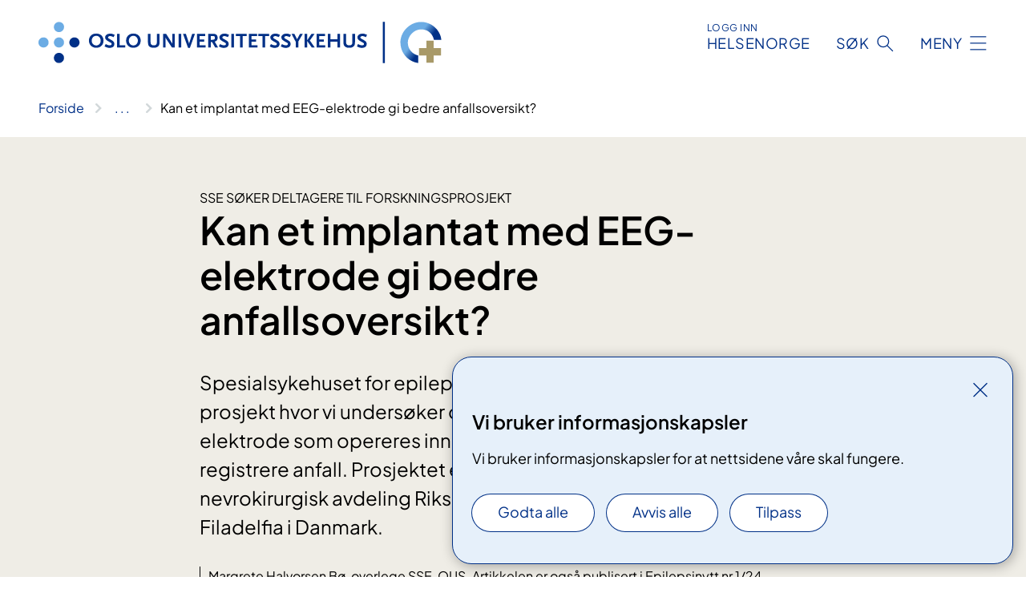

--- FILE ---
content_type: text/html; charset=utf-8
request_url: https://www.oslo-universitetssykehus.no/avdelinger/nevroklinikken/spesialsykehuset-for-epilepsi-sse/subkutan-eeg/
body_size: 8693
content:


<!DOCTYPE html>

<html lang="nb">

<head>
    <meta name="viewport" content="width=device-width, initial-scale=1" />
    <meta name="format-detection" content="telephone=no" />
    <link href="/static/css/mainstyles.D7Hp8eqn.css" rel="stylesheet"></link>
    <link href="/static/css/components.DD6By0E_.css" rel="stylesheet"></link>
    <link rel="stylesheet" href="/FNSP.styles.css?v=f81adc5c18d68f283c5b8f323da36fa19757957d31440b228f6c420bdaa7cc42" />


<title>Kan et implantat med EEG-elektrode gi bedre anfallsoversikt? - Oslo universitetssykehus HF</title>
  <meta name="description" content="Spesialsykehuset for epilepsi (SSE) er i gang med et spennende prosjekt hvor vi unders&#xF8;ker om et lite implantat med en EEG-elektrode som opereres inn rett under huden like bak &#xF8;ret, kan registrere anfall. Prosjektet er et samarbeid mellom SSE, nevrokirurgisk avdeling Rikshospitalet og Epilepsihospitalet Filadelfia i Danmark. " />


    <meta property="og:title" content="SSE s&#xF8;ker deltagere til forskningsprosjekt" />
    <meta property="twitter:title" content="SSE s&#xF8;ker deltagere til forskningsprosjekt" />
  <meta property="og:description" content="En n&#xF8;yaktig dokumentasjon av anfall er viktig for &#xE5; kunne gi best mulig behandling og vurdere effekten av den igangsatte behandlingen. Et lite implantat med EEG-elektrode bak &#xF8;ret kan vise seg &#xE5; gi en sikrere anfallsrapportering over tid og kan f&#xE5; stor nytteverdi. Metoden vil for eksempel kunne gi en bedre overv&#xE5;king av personer som bor alene med utilstrekkelig tilsyn. " />
  <meta property="twitter:description" content="En n&#xF8;yaktig dokumentasjon av anfall er viktig for &#xE5; kunne gi best mulig behandling og vurdere effekten av den igangsatte behandlingen. Et lite implantat med EEG-elektrode bak &#xF8;ret kan vise seg &#xE5; gi en sikrere anfallsrapportering over tid og kan f&#xE5; stor nytteverdi. Metoden vil for eksempel kunne gi en bedre overv&#xE5;king av personer som bor alene med utilstrekkelig tilsyn. " />
  <meta name="twitter:card" content="summary_large_image" />
  <meta property="og:image" content="https://www.oslo-universitetssykehus.no/491e8e/contentassets/de2cd2bb79d4470ead5d12a5d6c6a49e/female_attaching_disc_1_original_foto-uneeg_web.jpg?width=1200&height=628&rxy=0.53%2c0.46&quality=80" />
  <meta property="twitter:image" content="https://www.oslo-universitetssykehus.no/491e8e/contentassets/de2cd2bb79d4470ead5d12a5d6c6a49e/female_attaching_disc_1_original_foto-uneeg_web.jpg?width=1200&height=628&rxy=0.53%2c0.46&quality=80" />
  <meta property="og:image:secure_url" content="https://www.oslo-universitetssykehus.no/491e8e/contentassets/de2cd2bb79d4470ead5d12a5d6c6a49e/female_attaching_disc_1_original_foto-uneeg_web.jpg?width=1200&height=628&rxy=0.53%2c0.46&quality=80" />
  <meta property="og:image:alt" content="En kvinne setter p&#xE5; EEG-opptakeren UNEEG" />
  <meta property="twitter:image:alt" content="En kvinne setter p&#xE5; EEG-opptakeren UNEEG" />
                <link rel="icon" href="/4a5fde/globalassets/system/favicon-oslouniversitetssykehus.svg">


<div id="matomo-tracking-props" data-baseUrl="https://app-fnsp-matomo-analytics-prod.azurewebsites.net/" data-siteId="2"></div>
    <script>
        FNSP = {};
        FNSP.API = "https://www.oslo-universitetssykehus.no";
        FNSP.IsPrint = false;
        FNSP.CurrentSite = {Name: "Oslo universitetssykehus", Id: "c6bffaec-1b6a-4848-9be9-46058f1c7841", StartPage: "244849" }
        FNSP.SingleKey = "FOssxJD0F5jW1TW3VRuqxRkuLlAulQIpUCXRESLCOaCvrZEt";
        FNSP.FindEnabled = false;
        FNSP.StoredQuery = true;
    </script>
    <script>
!function(T,l,y){var S=T.location,k="script",D="instrumentationKey",C="ingestionendpoint",I="disableExceptionTracking",E="ai.device.",b="toLowerCase",w="crossOrigin",N="POST",e="appInsightsSDK",t=y.name||"appInsights";(y.name||T[e])&&(T[e]=t);var n=T[t]||function(d){var g=!1,f=!1,m={initialize:!0,queue:[],sv:"5",version:2,config:d};function v(e,t){var n={},a="Browser";return n[E+"id"]=a[b](),n[E+"type"]=a,n["ai.operation.name"]=S&&S.pathname||"_unknown_",n["ai.internal.sdkVersion"]="javascript:snippet_"+(m.sv||m.version),{time:function(){var e=new Date;function t(e){var t=""+e;return 1===t.length&&(t="0"+t),t}return e.getUTCFullYear()+"-"+t(1+e.getUTCMonth())+"-"+t(e.getUTCDate())+"T"+t(e.getUTCHours())+":"+t(e.getUTCMinutes())+":"+t(e.getUTCSeconds())+"."+((e.getUTCMilliseconds()/1e3).toFixed(3)+"").slice(2,5)+"Z"}(),iKey:e,name:"Microsoft.ApplicationInsights."+e.replace(/-/g,"")+"."+t,sampleRate:100,tags:n,data:{baseData:{ver:2}}}}var h=d.url||y.src;if(h){function a(e){var t,n,a,i,r,o,s,c,u,p,l;g=!0,m.queue=[],f||(f=!0,t=h,s=function(){var e={},t=d.connectionString;if(t)for(var n=t.split(";"),a=0;a<n.length;a++){var i=n[a].split("=");2===i.length&&(e[i[0][b]()]=i[1])}if(!e[C]){var r=e.endpointsuffix,o=r?e.location:null;e[C]="https://"+(o?o+".":"")+"dc."+(r||"services.visualstudio.com")}return e}(),c=s[D]||d[D]||"",u=s[C],p=u?u+"/v2/track":d.endpointUrl,(l=[]).push((n="SDK LOAD Failure: Failed to load Application Insights SDK script (See stack for details)",a=t,i=p,(o=(r=v(c,"Exception")).data).baseType="ExceptionData",o.baseData.exceptions=[{typeName:"SDKLoadFailed",message:n.replace(/\./g,"-"),hasFullStack:!1,stack:n+"\nSnippet failed to load ["+a+"] -- Telemetry is disabled\nHelp Link: https://go.microsoft.com/fwlink/?linkid=2128109\nHost: "+(S&&S.pathname||"_unknown_")+"\nEndpoint: "+i,parsedStack:[]}],r)),l.push(function(e,t,n,a){var i=v(c,"Message"),r=i.data;r.baseType="MessageData";var o=r.baseData;return o.message='AI (Internal): 99 message:"'+("SDK LOAD Failure: Failed to load Application Insights SDK script (See stack for details) ("+n+")").replace(/\"/g,"")+'"',o.properties={endpoint:a},i}(0,0,t,p)),function(e,t){if(JSON){var n=T.fetch;if(n&&!y.useXhr)n(t,{method:N,body:JSON.stringify(e),mode:"cors"});else if(XMLHttpRequest){var a=new XMLHttpRequest;a.open(N,t),a.setRequestHeader("Content-type","application/json"),a.send(JSON.stringify(e))}}}(l,p))}function i(e,t){f||setTimeout(function(){!t&&m.core||a()},500)}var e=function(){var n=l.createElement(k);n.src=h;var e=y[w];return!e&&""!==e||"undefined"==n[w]||(n[w]=e),n.onload=i,n.onerror=a,n.onreadystatechange=function(e,t){"loaded"!==n.readyState&&"complete"!==n.readyState||i(0,t)},n}();y.ld<0?l.getElementsByTagName("head")[0].appendChild(e):setTimeout(function(){l.getElementsByTagName(k)[0].parentNode.appendChild(e)},y.ld||0)}try{m.cookie=l.cookie}catch(p){}function t(e){for(;e.length;)!function(t){m[t]=function(){var e=arguments;g||m.queue.push(function(){m[t].apply(m,e)})}}(e.pop())}var n="track",r="TrackPage",o="TrackEvent";t([n+"Event",n+"PageView",n+"Exception",n+"Trace",n+"DependencyData",n+"Metric",n+"PageViewPerformance","start"+r,"stop"+r,"start"+o,"stop"+o,"addTelemetryInitializer","setAuthenticatedUserContext","clearAuthenticatedUserContext","flush"]),m.SeverityLevel={Verbose:0,Information:1,Warning:2,Error:3,Critical:4};var s=(d.extensionConfig||{}).ApplicationInsightsAnalytics||{};if(!0!==d[I]&&!0!==s[I]){var c="onerror";t(["_"+c]);var u=T[c];T[c]=function(e,t,n,a,i){var r=u&&u(e,t,n,a,i);return!0!==r&&m["_"+c]({message:e,url:t,lineNumber:n,columnNumber:a,error:i}),r},d.autoExceptionInstrumented=!0}return m}(y.cfg);function a(){y.onInit&&y.onInit(n)}(T[t]=n).queue&&0===n.queue.length?(n.queue.push(a),n.trackPageView({})):a()}(window,document,{src: "https://js.monitor.azure.com/scripts/b/ai.2.gbl.min.js", crossOrigin: "anonymous", cfg: {instrumentationKey: 'fe8cae6d-aa1c-4609-89b8-088240892f8a', disableCookiesUsage: true }});
</script>

    <script src="/fnspLocalization/deep-merge.js"></script><script src="/fnspLocalization/SharedResources?lang=nb"></script>
    <script src="/fnspLocalization/DocumentListResources?lang=nb"></script>
    <script src="/fnspLocalization/EventResources?lang=nb"></script>
    <script src="/fnspLocalization/DateResources?lang=nb"></script>
    <script src="/fnspLocalization/ClinicalTrialResources?lang=nb"></script>
</head>

<body class="ui-public">
    
    
<div reactComponentId='CookieConsentComponent-baddb5cf-4fb1-43ae-86ca-9de82c158feb' data-json='{"model":{"title":"Vi bruker informasjonskapsler","description":"Vi bruker informasjonskapsler for at nettsidene v\u00E5re skal fungere.","analyticsTitle":"Trafikkanalyse og statistikk","analyticsDescription":"Ved \u00E5 godta disse informasjonskapslene, samtykker du til anonym registrering av statistikk som brukes til \u00E5 forbedre nettstedets innhold og brukeropplevelse.","thirdPartyTitle":"Informasjons\u0026shy;kapsler fra tredjeparter","thirdPartyDescription":"Noen av nettsidene v\u00E5re kan vise innebygget innhold fra andre nettsteder, som for eksempel videoer. Disse eksterne innholdsleverand\u00F8rene bruker egne informasjonskapsler for \u00E5 kunne vise innholdet.","thirdPartyCookieNotAvailable":null,"requiredTitle":"N\u00F8dvendige informasjons\u0026shy;kapsler","requiredDescription":"Disse informasjonskapslene h\u00E5ndterer rent tekniske funksjoner p\u00E5 nettstedet og er n\u00F8dvendige for at nettsidene v\u00E5re skal fungere.","surveyTitle":"Sp\u00F8rre\u0026shy;unders\u00F8kelser","surveyDescription":"Ved \u00E5 godta disse informasjonskapslene, samtykker du til anonym lagring av hva du svarer p\u00E5 sp\u00F8rsm\u00E5let om deltakelse.","acceptAllText":"Godta alle","acceptSelectedText":"Godta valgte","acceptNecessaryText":"Godta kun n\u00F8dvendige","rejectAllText":"Avvis alle","readMoreAbout":"Les mer om","manageCookiesText":"Administrere informasjonskapsler","withdrawCookiesDescription":"Du kan endre samtykket n\u00E5r som helst ved \u00E5 velge \u0022Administrere informasjonskapsler\u0022 nederst p\u00E5 siden. ","customizeText":"Tilpass","saveText":"Lagre","closeText":"Lukk","cancelText":"Avbryt","cookiePageLink":null,"consentDisabled":false,"activeButDisabled":false,"initialPopupDisabled":false,"cookieConsentVariables":{"consent_enabled":true,"consent_active_but_disabled":false,"popup_disabled":false,"force_map_manage_cookies_button":true,"refresh_with_querystring":false,"use_local_cookie_if_not_equal":false}}}'></div>
<script type="module" src="/static/js/CookieConsentComponent.D31auazJ.js"></script>
    
    <a href="#main" class="skiplink">
        Hopp til innhold
    </a>
    



<header>
    <div reactComponentId='HeaderComponent-413dce26-399a-4b8f-82f3-0b824571bd4c' data-json='{"headerDTO":{"menu":{"menuButtonText":"Meny","menuItems":[{"title":"Behandlinger","links":[{"href":"/behandlinger/","text":"Behandlinger og unders\u00F8kelser","target":null,"isExternal":false,"sameSite":true},{"href":"/kliniske-studier/","text":"Kliniske studier","target":null,"isExternal":false,"sameSite":true},{"href":"/behandlinger/kurs-og-opplering-for-pasient-og-parorende/","text":"Kurs og oppl\u00E6ring","target":null,"isExternal":false,"sameSite":true},{"href":"/dine-rettigheter/","text":"Rettigheter og muligheter","target":null,"isExternal":false,"sameSite":true},{"href":"/om-oss/barn-pa-sykehus/","text":"Barn og unge p\u00E5 sykehus","target":null,"isExternal":false,"sameSite":true}],"showCookieButtonAt":-1},{"title":"Avdelinger","links":[{"href":"/avdelinger/","text":"Avdelinger","target":null,"isExternal":false,"sameSite":true},{"href":"/steder/","text":"Steder og kart","target":null,"isExternal":false,"sameSite":true}],"showCookieButtonAt":-1},{"title":"Fag og forskning","links":[{"href":"/fag-og-forskning/Forskning","text":"Forskning","target":null,"isExternal":false,"sameSite":true},{"href":"/fag-og-forskning/innovasjon","text":"Innovasjon","target":null,"isExternal":false,"sameSite":true},{"href":"/fag-og-forskning/nasjonale-og-regionale-tjenester","text":"Nasjonale og regionale tjenester","target":null,"isExternal":false,"sameSite":true},{"href":"/fag-og-forskning/Laboratorietjenester","text":"Laboratorietjenester","target":null,"isExternal":false,"sameSite":true},{"href":"/fag-og-forskning/samhandling-helsekompetanse-og-likeverdige-helsetjenester","text":"Samhandling","target":null,"isExternal":true,"sameSite":true},{"href":"/fag-og-forskning/Kvalitet","text":"Kvalitet","target":null,"isExternal":false,"sameSite":true},{"href":"/fag-og-forskning","text":"Alt om fag og forskning","target":null,"isExternal":false,"sameSite":true}],"showCookieButtonAt":-1},{"title":"Om oss","links":[{"href":"/om-oss/jobb-og-utdanning/","text":"Vil du jobbe p\u00E5 OUS?","target":null,"isExternal":false,"sameSite":true},{"href":"/om-oss/ledelsen-ved-oslo-universitetssykehus/","text":"Ledelsen og styret","target":null,"isExternal":false,"sameSite":true},{"href":"/om-oss/kontakt-oss/","text":"Kontakt oss","target":null,"isExternal":false,"sameSite":true},{"href":"/om-oss/besok/","text":"Bes\u00F8k","target":null,"isExternal":false,"sameSite":true},{"href":"/arrangementer/","text":"Arrangementer","target":null,"isExternal":false,"sameSite":true},{"href":"/om-oss/nyheter/","text":"Nyheter","target":null,"isExternal":false,"sameSite":true},{"href":"/om-oss/media/","text":"Media","target":null,"isExternal":false,"sameSite":true},{"href":"/om-oss/","text":"Alt om oss","target":null,"isExternal":false,"sameSite":true}],"showCookieButtonAt":-1}],"headerItemsBottom":[],"mainMenuAria":"Hovedmeny"},"search":{"searchButtonText":"S\u00F8k","searchHeadingText":"S\u00F8k","searchPlaceholderText":"S\u00F8k i alt innhold","searchPage":"/sok/","useAutocomplete":false,"autocompleteLanguage":"nb","subSiteStartpageGuid":null},"showHeaderSearch":true,"logo":{"startPageUrl":"/","logoUrl":"/495e5b/globalassets/system/logo-oslouniversitetssykehus.svg","alternativeText":"G\u00E5 til forsiden oslo-universitetssykehus.no"},"logoNegative":{"startPageUrl":"/","logoUrl":"/4960e8/globalassets/system/logo-oslouniversitetssykehus-neg.svg","alternativeText":"G\u00E5 til forsiden oslo-universitetssykehus.no"},"login":{"title":"HELSENORGE","stikkTittel":"Logg inn","link":{"href":"https://tjenester.helsenorge.no/auth/signin","text":"Logg inn Helsenorge","target":null}},"skipLinkText":"Hopp til innhold","menuModalTitle":"Hovedmeny","searchModalTitle":"Hoveds\u00F8k","openMenuText":"\u00C5pne meny","closeMenuText":"Lukk","openSearchText":"\u00C5pne s\u00F8k","closeSearchText":"Lukk s\u00F8k","standardColumns":" col-12 col-md-10 col-lg-8 col-xl-7 offset-md-1 offset-lg-2","headerMenuAria":"Toppmeny","disableDefaultHeader":false}}'></div>
<script type="module" src="/static/js/HeaderComponent.GYjjgvWK.js"></script>

</header>    
    <main class="main" id="main">
        <div class="news-page">
            <div class="">
                <div class="container nav-container">
                        <div class="breadcrumbs-language-nav has-breadcrumb">


<div reactComponentId='BreadcrumbComponent-14af5ff6-696e-4359-a9dd-3befd910d58d' data-json='{"model":[{"text":"Forside","href":"/","showLink":true},{"text":"Avdelinger","href":"/avdelinger/","showLink":true},{"text":"Nevroklinikken","href":"/avdelinger/nevroklinikken/","showLink":true},{"text":"Spesialsykehuset for epilepsi (SSE)","href":"/avdelinger/nevroklinikken/spesialsykehuset-for-epilepsi-sse/","showLink":true},{"text":"Kan et implantat med EEG-elektrode gi bedre anfallsoversikt?","href":"/avdelinger/nevroklinikken/spesialsykehuset-for-epilepsi-sse/subkutan-eeg/","showLink":false}]}'></div>
<script type="module" src="/static/js/BreadcrumbComponent.D-xh09s5.js"></script>
                        </div>
                    
                </div>
            </div>
            
            


<div aria-labelledby="sidetittel">
        <section class="header">
            <div class="container">
                <div class="row">
                    <div class="col-12 col-md-10 col-lg-8 offset-md-1 offset-lg-2">
                        
    <p class="stikktittel">SSE s&#xF8;ker deltagere til forskningsprosjekt</p>
<h1 id="sidetittel">Kan et implantat med EEG-elektrode gi bedre anfallsoversikt?</h1>

                        <p class="ingress">Spesialsykehuset for epilepsi (SSE) er i gang med et spennende prosjekt hvor vi unders&#xF8;ker om et lite implantat med en EEG-elektrode som opereres inn rett under huden like bak &#xF8;ret, kan registrere anfall. Prosjektet er et samarbeid mellom SSE, nevrokirurgisk avdeling Rikshospitalet og Epilepsihospitalet Filadelfia i Danmark. </p>
                        
    <div class="page-dates page-dates--news">
        <div class="page-dates__date">
                <div>Margrete Halvorsen B&#xF8;, overlege SSE, OUS. Artikkelen er ogs&#xE5; publisert i Epilepsinytt nr 1/24</div>
                    <div>Publisert 06.03.2024</div>
                    <div>Sist oppdatert 11.03.2024</div>
        </div>
    </div>


                            <figure class="polaroid polaroid--white">
                                


<picture><source srcset="/491e8e/contentassets/de2cd2bb79d4470ead5d12a5d6c6a49e/female_attaching_disc_1_original_foto-uneeg_web.jpg?format=webp&width=400&height=267&rxy=0.53%2c0.46&quality=80 400w, /491e8e/contentassets/de2cd2bb79d4470ead5d12a5d6c6a49e/female_attaching_disc_1_original_foto-uneeg_web.jpg?format=webp&width=560&height=373&rxy=0.53%2c0.46&quality=80 560w, /491e8e/contentassets/de2cd2bb79d4470ead5d12a5d6c6a49e/female_attaching_disc_1_original_foto-uneeg_web.jpg?format=webp&width=900&height=600&rxy=0.53%2c0.46&quality=80 900w" sizes="(max-width: 560px) 400px, (max-width: 900px) 560px, 900px" type="image/webp"/><source srcset="/491e8e/contentassets/de2cd2bb79d4470ead5d12a5d6c6a49e/female_attaching_disc_1_original_foto-uneeg_web.jpg?width=400&height=267&rxy=0.53%2c0.46&quality=80 400w, /491e8e/contentassets/de2cd2bb79d4470ead5d12a5d6c6a49e/female_attaching_disc_1_original_foto-uneeg_web.jpg?width=560&height=373&rxy=0.53%2c0.46&quality=80 560w, /491e8e/contentassets/de2cd2bb79d4470ead5d12a5d6c6a49e/female_attaching_disc_1_original_foto-uneeg_web.jpg?width=900&height=600&rxy=0.53%2c0.46&quality=80 900w" sizes="(max-width: 560px) 400px, (max-width: 900px) 560px, 900px" /><img alt="En kvinne setter p&#229; EEG-opptakeren" src="/491e8e/contentassets/de2cd2bb79d4470ead5d12a5d6c6a49e/female_attaching_disc_1_original_foto-uneeg_web.jpg?format=webp&width=900&height=600&rxy=0.53%2c0.46&quality=80" loading="lazy" decoding="async" class="polaroid__image polaroid__image--landscape"/></picture>        <p class="polaroid__credit">Foto: UNEEG</p>

                                    <figcaption class="polaroid__caption">De som deltar vil f&#xE5; operert en tynn elektrode under huden ved &#xF8;ret. Dette er en EEG-elektrode som registrerer elektriske hjernesignaler og slik fanger opp epileptiske anfall.  Her ses mottakeren som limes p&#xE5; huden bak &#xF8;ret over ekektroden.</figcaption>
                            </figure>
                    </div>
                </div>
            </div>
        </section>
        <section class="content container">
            <div class="row">
                
<div class="anchor-nav-container text-container col-12 col-md-10 col-lg-8 col-xl-7 offset-md-1 offset-lg-2">
    


<p>EEG måler hjernens elektriske aktivitet, og kan vise karakteristiske forandringer ved epilepsi. Til vanlig gjennomføres EEG ved å feste små, runde elektroder til hodebunnen. </p>
<h2>Svært vanlig med under-rapportering</h2>
<p>Målet med studien er blant annet å se på om dette implantatet med EEG-elektrode gir en bedre anfallsoversikt over tid. Når vi vurderer effekt av behandling, ser vi på endring i anfallstyper og hyppighet av anfall. Til vanlig innhenter vi informasjon om anfallssituasjon fra pasientenes egen rapportering, hvor føring av anfallskalendere er et viktig hjelpemiddel. Forskning viser imidlertid at det er en manglende rapportering av anfall fra en god del pasienter. I gjennomsnitt rapporterer pasienten mindre enn 50 prosent av sine anfall. Under-rapportering er mest vanlig for anfall med redusert bevissthet og anfall som oppstår på natten. </p>
<h2>Krav til deltagerne</h2>
<p>For å delta i studien, må du:</p>
<ul>
<li>være over 18 år</li>
<li>ha en fokal epilepsitype</li>
<li>ha anfall minst én gang i uken</li>
<li>IKKE ha PNES-anfall i tillegg til epilepsien</li>
</ul>
<p>De som deltar, vil få operert inn en tynn elektrode under huden ved øret. Dette er en EEG-elektrode som registrerer elektriske hjernesignaler og slik fanger opp epileptiske anfall. Elektroden kan ligge inne over flere måneder. I vår studie vil deltagerne minimum ha denne innsatt i tre måneder. En mottaker limes på huden bak øret over elektroden, og en ledning går ned til en opptaker som kan festes på eller under klærne. Data herfra leses av og sammenliknes med pasientens egen dagbok over anfall.</p>
<figure class="polaroid polaroid--cloud polaroid--left"><picture><source srcset="/491ef1/contentassets/de2cd2bb79d4470ead5d12a5d6c6a49e/recorder_m1_1_original_foto-uneeg_web.jpg?format=webp&width=682.4000000000001&height=853&quality=80 770w" sizes="770px" type="image/webp" /><source srcset="/491ef1/contentassets/de2cd2bb79d4470ead5d12a5d6c6a49e/recorder_m1_1_original_foto-uneeg_web.jpg?width=682.4000000000001&height=853&quality=80&format=webp 770w" sizes="770px" /><img alt="EEG-opptakeren" src="/491ef1/contentassets/de2cd2bb79d4470ead5d12a5d6c6a49e/recorder_m1_1_original_foto-uneeg_web.jpg?width=682.4000000000001&amp;height=853&amp;quality=80&amp;format=webp" loading="lazy" decoding="async" class="image polaroid__image polaroid__image--portrait" data-credit="UNEEG" data-prefix="Foto" class="image polaroid__image polaroid__image--portrait" data-original-width="1280" data-original-height="853" data-width="682.4000000000001" data-height="853" /></picture><p class="polaroid__credit">Foto: UNEEG</p>
<figcaption class="polaroid__caption">En ledning går fra mottakeren bak øret og ned til en opptaker. Data herfra leses av og sammenliknes med pasientens egen dagbok over anfall.</figcaption>
</figure>
<p> </p>
<h2>Slik foregår prosjektet</h2>
<p>Om du er en aktuell deltaker, vil du få innlagt elektroden ved nevrokirurgisk avdeling ved Rikshospitalet. Dette gjennomføres som dagkirurgi med lokalbedøvelse. Etter at operasjonssåret har grodd, vil deltageren legges inn ved SSE for en langtidsanfallsregistering med vanlig hodebunns-EEG hvor man samtidig starter opp enheten som måler data fra implantatet. Målet er å sammenligne resultater fra disse to metodene. Deretter vil deltageren reise hjem med videre poliklinisk oppfølging hver måned, før elektroden tas ut igjen. Man vil ved disse konsultasjonene sammenligne EEG-data og anfallsdagbok, om elektroden registrerer flere anfall enn det personen selv gjør. Man vil fortløpende vurdere om man bør justere medisiner underveis. </p>
<p> </p>
<figure class="polaroid polaroid--cloud polaroid--left"><picture><source srcset="/491ecc/contentassets/de2cd2bb79d4470ead5d12a5d6c6a49e/male_on_street_original_foto-uneeg_web.jpg?format=webp&width=682.4000000000001&height=853&quality=80&rxy=0.57,0.41 770w" sizes="770px" type="image/webp" /><source srcset="/491ecc/contentassets/de2cd2bb79d4470ead5d12a5d6c6a49e/male_on_street_original_foto-uneeg_web.jpg?width=682.4000000000001&height=853&quality=80&rxy=0.57,0.41&format=webp 770w" sizes="770px" /><img alt="En mann på gaten med EEG-elektrode og opptaksutstyr" src="/491ecc/contentassets/de2cd2bb79d4470ead5d12a5d6c6a49e/male_on_street_original_foto-uneeg_web.jpg?width=682.4000000000001&amp;height=853&amp;quality=80&amp;rxy=0.57,0.41&amp;format=webp" loading="lazy" decoding="async" class="image polaroid__image polaroid__image--portrait" data-credit="UNEEG" data-prefix="Foto" class="image polaroid__image polaroid__image--portrait" data-original-width="1280" data-original-height="853" data-width="682.4000000000001" data-height="853" /></picture><p class="polaroid__credit">Foto: UNEEG</p>
<figcaption class="polaroid__caption">Opptakeren kan festes på eller under klærne.</figcaption>
</figure>
<p> </p>
<h2>Et viktig prosjekt</h2>
<p>Nytteverdien av prosjektet tror vi er stor. En nøyaktig dokumentasjon av anfall er viktig for å kunne gi best mulig behandling og vurdere effekten av den igangsatte behandlingen. Hvis resultatene er gode, vil denne nye teknikken gi en mer sikker anfallsrapportering. Den vil for eksempel kunne gi en bedre overvåking av personer som bor alene med utilstrekkelig tilsyn. Risikoen forbundet med bruken av 24/7 EEG SubQ-utstyr er lav.  </p>
<p><br />Er du en interessert og potensiell deltager, ta kontakt med vår studiesykepleier og koordinator Torill Martinez ved SSE på tlf. 67 50 11 67/414 40 155 mellom kl. 9-15.</p>
<h2>Les mer om prosjektet</h2>
<p><a href="/kliniske-studier/langtidsregistrering-av-anfall-subkutan-under-huden-eeg/">Langtidsregistrering av anfall - Subkutan (under huden) EEG - Oslo universitetssykehus HF (oslo-universitetssykehus.no)</a></p>
</div>

            </div>
        </section>
</div>
<div class="block-content">
    

</div>
            
        </div>
            <div class="container print-feedback_container">
                <div class="row">
                    <div class="col-12 col-md-8 col-lg-7 offset-lg-1 col-xl-9 offset-xl-0">


<div reactComponentId='FeedbackComponent-7e676877-fd8b-455b-a30f-2defd1eb9c14' data-json='{"model":{"contentId":690645,"characterLimit":255,"cancelButtonText":"Avbryt","characterLimitText":"{count}/{limit} tegn","commentDescription":"Vi kan ikke svare deg p\u00E5 tilbakemeldingen din, men bruker den til \u00E5 forbedre innholdet. Vi ber om at du ikke deler person- eller helseopplysninger.","commentLabel":"Kan du fortelle oss hva du var ute etter?","requiredFieldText":"*Obligatorisk felt som du m\u00E5 fylle ut for \u00E5 sende skjemaet.","yesCommentLabel":"S\u00E5 bra. Fortell oss gjerne hva du var forn\u00F8yd med.","yesCommentDescription":null,"emptyCommentErrorMessage":"Du m\u00E5 skrive hva du lette etter.","commentTooLongErrorMessage":"Tilbakemeldingen er for lang.","feedbackInputValidation":"^[A-Za-z\u00C0-\u00D6\u00D8-\u00F6\u00F8-\u00FF0-9\u010D\u0111\u014B\u0161\u0167\u017E,.;:\\?\\-\\s]*$","invalidInputErrorMessage":"Beklager, men tilbakemeldingen inneholder tegn som ikke er tillatt.","noButtonText":"Nei","responseErrorMessage":"Obs! Noe gikk galt. Pr\u00F8v igjen senere.","submitButtonText":"Send","successMessage":"Takk for tilbakemelding.","yesButtonText":"Ja","title":"Fant du det du lette etter?"}}'></div>
<script type="module" src="/static/js/FeedbackComponent.jQT8HJyz.js"></script>
                    </div>
                    <div class="d-flex col-md-3 col-lg-2 offset-md-1 offset-lg-1 justify-content-center justify-content-md-end align-items-start">

<div reactComponentId='PrintComponent-02e6ab61-cc8f-47c0-a659-1f11a3df286b' data-json='{"filename":"kan-et-implantat-med-eeg-elektrode-gi-bedre-anfallsoversikt","contentId":690645,"language":"nb","buttonAtTop":false,"showPropertiesSelection":false,"properties":[{"name":"CustomFrontpage","label":"Eget forsideark med tittel, ingress og bilde","show":true}]}'></div>
<script type="module" src="/static/js/PrintComponent.kEgYpnwc.js"></script>
                    </div>
                </div>
            </div>
    </main>



<footer class="footer">
    <div class="container">
            <div class="footer__menu">
                <nav aria-label="Bunnmeny" class="footer__menu-container">
                    <ul>
                            <li>
                                <h2 class="footer__menu-title">Rettigheter</h2>
                                <ul>
                                        <li class="footer__menu-item"><a class="anchorlink anchorlink--white" href="/om-oss/brukermedvirkning/"><span>Brukermedvirkning</span></a></li>
                                        <li class="footer__menu-item"><a class="anchorlink anchorlink--white" href="/dine-rettigheter/"><span>Dine rettigheter</span></a></li>
                                        <li class="footer__menu-item"><a class="anchorlink anchorlink--white" href="/dine-rettigheter/pasientreiser/"><span>Pasientreiser</span></a></li>
                                </ul>
                            </li>
                            <li>
                                <h2 class="footer__menu-title">Sikkerhet og personvern</h2>
                                <ul>
                                            <li class="footer__menu-item"><button class="manage-cookies anchorlink anchorlink--white"><span>Administrere informasjonskapsler</span></button></li>
                                        <li class="footer__menu-item"><a class="anchorlink anchorlink--white" href="/om-nettstedet/"><span>Om nettstedet</span></a></li>
                                        <li class="footer__menu-item"><a class="anchorlink anchorlink--white" href="/personvern/"><span>Personvern</span></a></li>
                                        <li class="footer__menu-item"><a class="anchorlink anchorlink--white anchorlink--external" href="https://uustatus.no/nb/erklaringer/publisert/595a42cd-879b-46f7-ba32-afb426868487"><span>Tilgjengelighetserkl&#xE6;ring (uustatus.no)</span></a></li>
                                </ul>
                            </li>
                            <li>
                                <h2 class="footer__menu-title">Kontakt oss</h2>
                                <ul>
                                        <li class="footer__menu-item"><a class="anchorlink anchorlink--white" href="/om-oss/kontakt-oss/"><span>Kontakt oss</span></a></li>
                                        <li class="footer__menu-item"><a class="anchorlink anchorlink--white" href="/om-oss/jobb-og-utdanning/vare-ledige-stillinger/"><span>Ledige stillinger</span></a></li>
                                </ul>
                            </li>
                            <li>
                                <h2 class="footer__menu-title">F&#xF8;lg oss</h2>
                                <ul>
                                        <li class="footer__menu-item"><a class="anchorlink anchorlink--white anchorlink--external" href="https://www.facebook.com/oslouniversitetssykehus"><span>Facebook</span></a></li>
                                        <li class="footer__menu-item"><a class="anchorlink anchorlink--white anchorlink--external" href="https://www.instagram.com/oushf/"><span>Instagram</span></a></li>
                                        <li class="footer__menu-item"><a class="anchorlink anchorlink--white anchorlink--external" href="https://twitter.com/oslounivsykehus"><span>Twitter</span></a></li>
                                        <li class="footer__menu-item"><a class="anchorlink anchorlink--white anchorlink--external" href="https://www.linkedin.com/company/732864?trk=tyah&amp;trkInfo=clickedVertical%3Acompany%2CclickedEntityId%3A732864%2Cidx%3A3-3-8%2CtarId%3A1470049513058%2Ctas%3Aoslo"><span>LinkedIn</span></a></li>
                                        <li class="footer__menu-item"><a class="anchorlink anchorlink--white anchorlink--external" href="https://www.youtube.com/channel/UCRkdLJ014TTOXh8r8k6SciA"><span>YouTube</span></a></li>
                                </ul>
                            </li>
                    </ul>

                </nav>
            </div>
    </div>
    
    
    <div class="footer__bottom">
        <div class="container">
                <a href="/" class="footer__logo-link">
                    <img class="footer__logo" src="/4960e8/globalassets/system/logo-oslouniversitetssykehus-neg.svg" alt="G&#xE5; til forsiden oslo-universitetssykehus.no" />
                </a>
            <p class="footer__text">
                
            </p>
            <div class="footer__contact row">
                    <section class="col-12 col-md-6 col-xl-4" aria-labelledby="footer-contact-main-section">
                        <h2 class="visuallyhidden" id="footer-contact-main-section">Kontaktinformasjon</h2>
                            <section class="footer__contact-item" aria-labelledby="footer-contact-section-phone">
                                <h3 class="footer__contact-label" id="footer-contact-section-phone">Telefon</h3>
                                    <ol>
                                            <li>

    <h4>Sentralbord</h4>
<p><a class="phone-link" href="tel:91502770">91 50 27 70</a></p>
</li>
                                            <li>

    <h4>Aker</h4>
<p><a class="phone-link" href="tel:22894000">22 89 40 00</a></p>
</li>
                                            <li>

    <h4>Radiumhospitalet</h4>
<p><a class="phone-link" href="tel:22934000">22 93 40 00</a></p>
</li>
                                            <li>

    <h4>Rikshospitalet</h4>
<p><a class="phone-link" href="tel:23070000">23 07 00 00</a></p>
</li>
                                            <li>

    <h4>Ullev&#xE5;l</h4>
<p><a class="phone-link" href="tel:22118080">22 11 80 80</a></p>
</li>
                                    </ol>
                            </section>
                            <section class="footer__contact-item" aria-labelledby="footer-contact-section-email">
                                <h3 class="footer__contact-label" id="footer-contact-section-email">E-post</h3>

<p class="email-block contact-block--secondary">
        <a href="mailto:post@oslo-universitetssykehus.no?body=Ikke%20skriv%20sensitiv%20informasjon%20eller%20helseopplysninger%20i%20e-post." data-id="email-315124">post@oslo-universitetssykehus.no</a>
</p>

                            </section>
                    </section>
                <div class="col-12 col-md-6 col-xl-8">
                    <div class="row">
                            <section class="col-12 col-xl-6" aria-labelledby="footer-address-main-section">
                                <h2 class="visuallyhidden" id="footer-address-main-section">Adresse</h2>
                                    <section class="footer__contact-item" aria-labelledby="footer-contact-section-postal">
                                        <h3 class="footer__contact-label" id="footer-contact-section-postal">Postadresse</h3>



        <p>Oslo universitetssykehus HF</p>
    <p>Postboks 4950 Nydalen</p>
    <p>0424 OSLO</p>
                                    </section>
                            </section>
                        <section class="col-12 col-xl-6 footer__partner" aria-labelledby="footer-organization-section-main">
                            <h2 class="visuallyhidden" id="footer-organization-section-main">Organisasjon</h2>
                                <div class="footer__contact-item">
                                    <h3 class="footer__contact-label">Organisasjonsnummer</h3>
                                    <p class="footer__no-wrap">993 467 049</p>
                                </div>
                            <p class="footer__partner-text">I samarbeid med UiO</p>
                                    <img class="footer__partner-logo" src="/4afa9d/globalassets/system/logo-uio-no-neg.svg" alt="logo UiO"/>
                        </section>
                    </div>
            
                </div>
            </div>
        </div>
    </div>
</footer>   
    
    <script defer="defer" src="/Util/Find/epi-util/find.js"></script>
<script>
document.addEventListener('DOMContentLoaded',function(){if(typeof FindApi === 'function'){var api = new FindApi();api.setApplicationUrl('/');api.setServiceApiBaseUrl('/find_v2/');api.processEventFromCurrentUri();api.bindWindowEvents();api.bindAClickEvent();api.sendBufferedEvents();}})
</script>

    <script type="module" src="/static/js/shared.CuAa4I5B.js"></script>
    <script src="/resources/bootstrap.min.js?v=9bcd4d0f29dc6556ebeeff44eaa0965f0c7f7308ee58394708cce2f698cca1b0"></script>
    <script type="module" src="/static/js/TableOfContentComponent.Ca_zE37b.js"></script>

</body>

</html>
